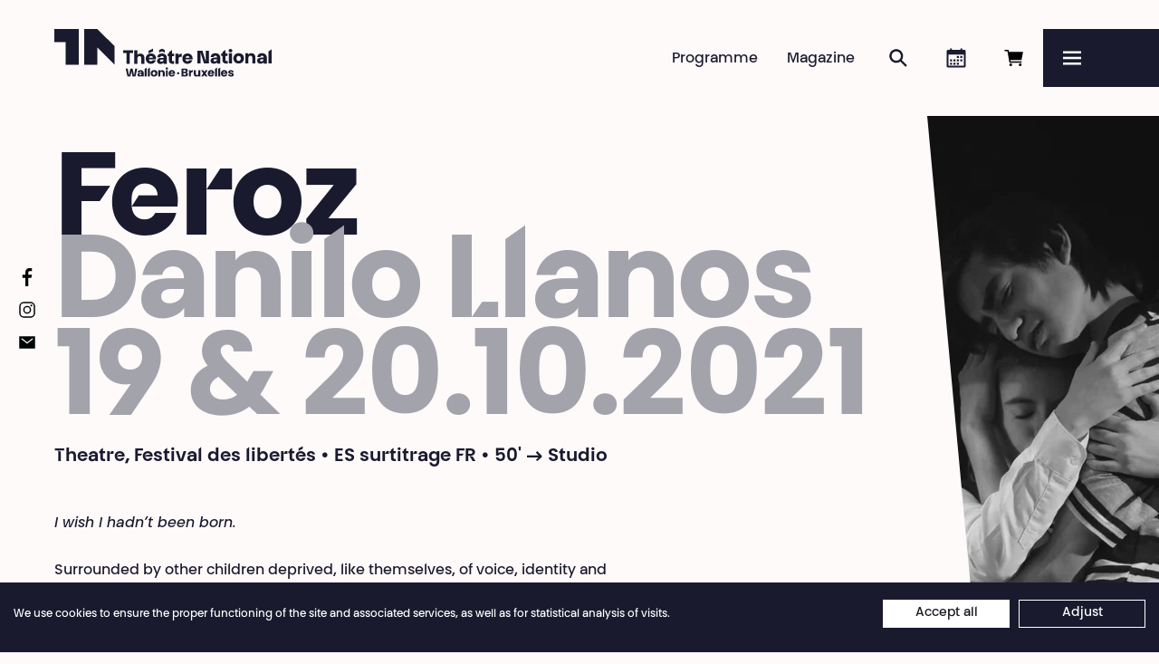

--- FILE ---
content_type: text/html; charset=UTF-8
request_url: https://www.theatrenational.be/en/activities/1948-feroz
body_size: 8691
content:
<!doctype html>
<html lang="en">
    <head>
        <meta charset="utf-8">
        <meta http-equiv="X-UA-Compatible" content="IE=edge">
        <title>Feroz • Danilo Llanos • Théâtre National</title>
        <meta name="description" content="Surrounded by other children deprived of voice, four children uncompromisingly evoke horror. They tell about their daily lives in a juvenile detention centre. ">
        <meta property="og:site_name" content="Théâtre National">
        <meta property="og:type" content="website">
        <meta property="og:title" content="Feroz • Danilo Llanos">
        <meta property="og:description" content="Surrounded by other children deprived of voice, four children uncompromisingly evoke horror. They tell about their daily lives in a juvenile detention centre. ">
                    <meta property="og:image" content="https://www.theatrenational.be/en/image/og/activity/1948">
            <meta property="og:image:type" content="image/png">
            <meta property="og:image:width" content="1200">
            <meta property="og:image:height" content="630">
                <meta property="og:url" content="https://www.theatrenational.be/en/activities/1948-feroz-o-danilo-llanos">
                <link rel="canonical" href="https://www.theatrenational.be/en/activities/1948-feroz-o-danilo-llanos">
                            <link rel="alternate" hreflang="fr" href="https://www.theatrenational.be/fr/activities/1948-feroz-o-danilo-llanos">
                    <link rel="alternate" hreflang="nl" href="https://www.theatrenational.be/nl/activities/1948-feroz-o-danilo-llanos">
                <meta name="viewport" content="width=device-width, initial-scale=1">
        <meta name="format-detection" content="telephone=no">
        <meta name="google-site-verification" content="IoX2D8hjc4Hn2ogSl2B7DbP3KI14N-43vd030C9ZJ20" />
        <link rel="stylesheet" href="/assets/Front/css/main.min.css?aea356c3a6e4a278" media="all">                 <link rel="stylesheet" href="/assets/Front/css/print.min.css?e9bbcad1725e7a78" media="print">
        <link rel="apple-touch-icon" sizes="180x180" href="/apple-touch-icon.png?v=22">
<link rel="icon" type="image/png" sizes="32x32" href="/favicon-32x32.png?v=22">
<link rel="icon" type="image/png" sizes="16x16" href="/favicon-16x16.png?v=22">
<link rel="manifest" href="/site.webmanifest?v=22">
<link rel="mask-icon" href="/safari-pinned-tab.svg?v=22" color="#1a1a2f">
<link rel="shortcut icon" href="/favicon.ico?v=22">
<meta name="apple-mobile-web-app-title" content="Th&eacute;&acirc;tre National">
<meta name="application-name" content="Th&eacute;&acirc;tre National">
<meta name="msapplication-TileColor" content="#1a1a2f">
<meta name="theme-color" content="#1a1a2f">                    <!-- Google Tag Manager -->
            <script>(function(w,d,s,l,i){w[l]=w[l]||[];w[l].push({'gtm.start':
            new Date().getTime(),event:'gtm.js'});var f=d.getElementsByTagName(s)[0],
            j=d.createElement(s),dl=l!='dataLayer'?'&l='+l:'';j.async=true;j.src=
            'https://www.googletagmanager.com/gtm.js?id='+i+dl;f.parentNode.insertBefore(j,f);
            })(window,document,'script','dataLayer','GTM-K7GBKJJ');</script>
            <!-- End Google Tag Manager -->
            </head>
    <body>
        <a class="skip-to-main" href="#main">Skip to main content</a>
                    <!-- Google Tag Manager (noscript) -->
            <noscript><iframe src="https://www.googletagmanager.com/ns.html?id=GTM-K7GBKJJ"
            height="0" width="0" style="display:none;visibility:hidden"></iframe></noscript>
            <!-- End Google Tag Manager (noscript) -->
                <script>
            if (window.document.documentMode) {
                document.write('<div class="load-alert ie-alert" data-nosnippet>  You are using an <strong>outdated</strong> web browser. Please <a href="https://browsehappy.com/?locale=en">upgrade it</a> for a better experience.</div>');
            }
        </script>
        <noscript>
            <div class="load-alert js-alert">For full functionality of this website, &lt;a href=&quot;https://www.whatismybrowser.com/guides/how-to-enable-javascript/auto&quot; target=&quot;_blank&quot; rel=&quot;noopener&quot;&gt;enable Javascript&lt;/a&gt; in your web browser.</div>
        </noscript>

        <header class="main-header">

    <div class="main-header__bar">

        <a href="https://www.theatrenational.be/en/" class="brand main-header__brand">
            <picture>
                <source media="(min-width: 64em)" srcset="/assets/Front/img/tn-logo-desktop-b.svg" />
                <img src="/assets/Front/img/tn-logo-mobile-b.svg" alt="" />
            </picture>
            <strong>Théâtre National</strong>
            <em>Wallonie-Bruxelles</em>
        </a>

        <ul class="main-header__shortcuts">
            <li>
                                <div id="tmplugin_basket">
                    <a href="https://apps.ticketmatic.com/widgets/theatre_national/flow/basket?l=en">
                        <svg viewBox="0 0 24 24" version="1.1" xmlns="http://www.w3.org/2000/svg" xmlns:xlink="http://www.w3.org/1999/xlink">
                            <defs></defs>
                            <g id="tmplugin_basket_icon" class="tmplugin_basket_icon_empty">
                                <path d="M8.25 21a1.5 1.5 0 1 0 0-3 1.5 1.5 0 0 0 0 3Zm10.5 0a1.5 1.5 0 1 0 0-3 1.5 1.5 0 0 0 0 3ZM7.86 14.25h12.25l1.8-9H6.28L5.88 3H1.5v1.5h3.12l2.25 12.75h13.38v-1.5H8.13l-.27-1.5Z"/>
                                                            </g>
                        </svg>
                        <span>Book online</span>
                       <div id="tmplugin_basket_badge" style="display:none;">
                            <div id="tmplugin_basket_badge_nbr">0</div>
                        </div>
                    </a>
                </div>
                <script>
                    var tmplugin_basket_url = 'https://apps.ticketmatic.com/widgets/plugin/theatre_national/basket';
                    (function() {
                        var el = document.createElement('script');
                        el.src = 'https://apps.ticketmatic.com/widgets/plugin/pluginjs';
                        el.type = 'text/javascript';
                        el.async = 'true';
                        el.onload = el.onreadystatechange = function() {
                            tmplugin_basket_refresh(tmplugin_basket_url);
                        };
                        var s = document.getElementsByTagName('script')[0];
                        s.parentNode.insertBefore(el, s);
                    })();
                </script>
                            </li>
            <li><a href="https://www.theatrenational.be/en/agenda/" class="main-header__shortcut main-header__shortcut--agenda"><svg>
                <use xlink:href="/assets/Front/img/sprite.svg#calendar" />
                </svg><span>Agenda</span></a>
            </li>
            <li><a href="https://www.theatrenational.be/en/search/" class="main-header__shortcut main-header__shortcut--search"><svg>
                <use xlink:href="/assets/Front/img/sprite.svg#search" />
                </svg><span>Search</span></a>
            </li>
            <li><a href="https://www.theatrenational.be/en/magazine/" class="main-header__shortcut main-header__shortcut--magazine">Magazine</a>
            </li>
            <li><a href="https://www.theatrenational.be/en/program/" class="main-header__shortcut main-header__shortcut--activity">Programme</a>
            </li>
        </ul>
    </div>

    <button tabindex="-1" aria-label="Menu" class="main-header__burger js-menu"  aria-controls="menu" aria-expanded="false">
        <svg xmlns="http://www.w3.org/2000/svg" xmlns:xlink="http://www.w3.org/1999/xlink" viewbox="0 0 32 32" aria-hidden="true" focusable="false">
            <defs>
                <rect id="def-slice" width="32" height="4" rx="0" ry="0" fill="currentColor" />
            </defs>
            <use xlink:href="#def-slice" class="slice slice--1" x="0" y="4" />
            <use xlink:href="#def-slice" class="slice slice--2" x="0" y="14" />
            <use xlink:href="#def-slice" class="slice slice--3" x="0" y="24" />
        </svg>
        <span>Menu</span>
    </button>

    <div class="main-header__menu menu" id="menu">

        <ul class="menu__langs">
            <li class="is-active">english</li>
                                                <li>
                        <a href="https://www.theatrenational.be/fr/activities/1948-feroz-o-danilo-llanos" title="Français"><span>français</span></a>
                    </li>
                                                                <li>
                        <a href="https://www.theatrenational.be/nl/activities/1948-feroz-o-danilo-llanos" title="Nederlands"><span>nederlands</span></a>
                    </li>
                                                                </ul>

        <ul class="menu__primary">
            <li><a href="https://www.theatrenational.be/en/program/" >Programme</a>
            </li>
            <li><a href="https://www.theatrenational.be/en/magazine/" >Magazine</a>
            </li>
            <li><a href="https://www.theatrenational.be/en/search/" >Search</a>
            </li>
            <li><a href="https://www.theatrenational.be/en/agenda/" >Agenda</a>
            </li>
            <li class="menu__cta"><a href="https://www.theatrenational.be/en/pages/2889-abo-pass-national"><span>Abo&nbsp;&amp;&nbsp;Pass National</span></a></li>
        </ul>


        <ul class="menu__secondary">
                                                                                                    <li class="menu__section">
                        <a href="https://www.theatrenational.be/en/sections/2711-practical-info" target="_self" class="menu__link menu__link--parent">Practical info</a>
                                                            <ul>
                                                                                                                                                                <li>
                                                <a href="https://www.theatrenational.be/en/pages/3330-box-office" target="_self" class="menu__link">Box office</a>
                                            </li>
                                                                                                                                                                                                        <li>
                                                <a href="https://www.theatrenational.be/en/pages/3329-pricing" target="_self" class="menu__link">Prices</a>
                                            </li>
                                                                                                                                                                                                        <li>
                                                <a href="https://www.theatrenational.be/en/pages/3332-how-to-get-here" target="_self" class="menu__link">How to get here</a>
                                            </li>
                                                                                                                                                                                                        <li>
                                                <a href="https://www.theatrenational.be/en/pages/3331-accessibility" target="_self" class="menu__link">Accessibility</a>
                                            </li>
                                                                                                                                                                                                        <li>
                                                <a href="https://www.theatrenational.be/en/pages/2701-cafe-bistro-national" target="_self" class="menu__link">Café &amp; Bistro National</a>
                                            </li>
                                                                                                                                                                                                                                </ul>
                                                    </li>
                                                                                                    <li class="menu__section">
                        <a href="https://www.theatrenational.be/en/sections/2786-audiences" target="_self" class="menu__link menu__link--parent">Mediation</a>
                                                            <ul>
                                                                                                                                                                <li>
                                                <a href="https://www.theatrenational.be/en/pages/3333-creating-and-nurturing-connections-o-mediation-team" target="_self" class="menu__link">Creating connections</a>
                                            </li>
                                                                                                                                                                                                                                                                                                                                                                                                                                                                                                                                                                                                                                                                                        <li>
                                                <a href="https://www.theatrenational.be/en/pages/3418-companies" target="_self" class="menu__link">Companies</a>
                                            </li>
                                                                                                                                                                                                                                </ul>
                                                    </li>
                                                                                                    <li class="menu__section">
                        <a href="https://www.theatrenational.be/en/sections/2710-espace-pro" target="_self" class="menu__link menu__link--parent">Professionals</a>
                                                            <ul>
                                                                                                                                                                <li>
                                                <a href="https://www.theatrenational.be/en/pro" target="_self" class="menu__link">Touring</a>
                                            </li>
                                                                                                                                                                                                        <li>
                                                <a href="https://www.theatrenational.be/en/pages/97-press-o-journalists-medias" target="_self" class="menu__link">Press</a>
                                            </li>
                                                                                                                                                                                                        <li>
                                                <a href="https://www.theatrenational.be/en/sections/4403-technical-area" target="_self" class="menu__link">Technical area </a>
                                            </li>
                                                                                                                                                                                                                                                                                                                            <li>
                                                <a href="https://www.theatrenational.be/en/sections/2735-welcome-pack" target="_self" class="menu__link">Welcome Pack</a>
                                            </li>
                                                                                                            </ul>
                                                    </li>
                                                                                                    <li class="menu__section">
                        <a href="https://www.theatrenational.be/en/sections/2715-the-theatre-national" target="_self" class="menu__link menu__link--parent">Théâtre National</a>
                                                            <ul>
                                                                                                                                                                <li>
                                                <a href="https://www.theatrenational.be/en/pages/3106-le-theatre-national-wallonie-bruxelles-o-who-are-we" target="_self" class="menu__link">Who are we?</a>
                                            </li>
                                                                                                                                                                                                        <li>
                                                <a href="https://www.theatrenational.be/en/pages/4312-saison-20252026" target="_self" class="menu__link">Season brochure 2025·2026</a>
                                            </li>
                                                                                                                                                                                                        <li>
                                                <a href="/en/team" target="_self" class="menu__link">Team</a>
                                            </li>
                                                                                                                                                                                                        <li>
                                                <a href="https://www.theatrenational.be/en/pages/137-contact" target="_self" class="menu__link">Contact</a>
                                            </li>
                                                                                                                                                                                                        <li>
                                                <a href="https://www.theatrenational.be/en/pages/175-jobs-call-for-tender" target="_self" class="menu__link">Jobs &amp; call for tender</a>
                                            </li>
                                                                                                                                                                                                                                </ul>
                                                    </li>
                                                                                                    <li class="menu__section">
                        <a href="https://www.theatrenational.be/en/sections/2712-partners" target="_self" class="menu__link menu__link--parent">Partners</a>
                                                            <ul>
                                                                                                                                                                <li>
                                                <a href="https://www.theatrenational.be/en/pages/2691-to-share-a-part-of-the-journey-o-associated-artists" target="_self" class="menu__link">Associated artists</a>
                                            </li>
                                                                                                                                                                                                        <li>
                                                <a href="https://www.theatrenational.be/en/pages/3334-common-stories" target="_self" class="menu__link">Common stories</a>
                                            </li>
                                                                                                                                                                                                        <li>
                                                <a href="https://www.theatrenational.be/en/pages/3328-troika" target="_self" class="menu__link">Troika</a>
                                            </li>
                                                                                                                                                                                                        <li>
                                                <a href="https://www.theatrenational.be/en/pages/4028-a-territory-in-constant-redefinition" target="_self" class="menu__link">Partners</a>
                                            </li>
                                                                                                                                                                                                        <li>
                                                <a href="https://www.theatrenational.be/en/pages/107-institutional-media-partners" target="_self" class="menu__link">Institutions &amp; media</a>
                                            </li>
                                                                                                            </ul>
                                                    </li>
                                                                                                    <li class="menu__section">
                        <a href="https://www.theatrenational.be/en/sections/3476-untitled-section-3476" target="_self" class="menu__link menu__link--parent">Support</a>
                                                            <ul>
                                                                                                                                                                <li>
                                                <a href="https://www.theatrenational.be/en/pages/3327-being-involved-in-the-life-of-the-theatre-o-les-amies-du-theatre-national-wallonie-bruxelles" target="_self" class="menu__link">Les Ami·es du Théâtre National</a>
                                            </li>
                                                                                                                                                                                                                                                                                                                                                                                                                                                <li>
                                                <a href="https://www.theatrenational.be/en/pages/3410-support-us-by-becoming-a-patron-and-sponsor" target="_self" class="menu__link">Sponsor and becoming a patron </a>
                                            </li>
                                                                                                                                                                                                        <li>
                                                <a href="https://www.theatrenational.be/en/pages/3408-investing-in-the-tax-shelter-o-support-us-by-investing" target="_self" class="menu__link">Tax Shelter</a>
                                            </li>
                                                                                                            </ul>
                                                    </li>
                                                        </ul>

        
    </div>

</header>
        <div class="main-flex">
            <main class="main-container" id="main"> 
    
<div class="activity activity--past">

    <article>

                    <figure class="fig fig--offset">
                <div style="clip-path: polygon(0% 0%, 100% 0%, 100% 100%, 26% 100%)" class="fig__cutout">
                    <picture><source srcset="/en/rimage/ftw_webp_240/image/2323/df3203a7eb30177881e0f397ab0fe6ad 240w" data-srcset="/en/rimage/ftw_webp_240/image/2323/df3203a7eb30177881e0f397ab0fe6ad 240w, /en/rimage/ftw_webp_288/image/2323/df3203a7eb30177881e0f397ab0fe6ad 288w, /en/rimage/ftw_webp_384/image/2323/df3203a7eb30177881e0f397ab0fe6ad 384w, /en/rimage/ftw_webp_480/image/2323/df3203a7eb30177881e0f397ab0fe6ad 480w, /en/rimage/ftw_webp_576/image/2323/df3203a7eb30177881e0f397ab0fe6ad 576w, /en/rimage/ftw_webp_768/image/2323/df3203a7eb30177881e0f397ab0fe6ad 768w, /en/rimage/ftw_webp_960/image/2323/df3203a7eb30177881e0f397ab0fe6ad 960w, /en/rimage/ftw_webp_1152/image/2323/df3203a7eb30177881e0f397ab0fe6ad 1152w, /en/rimage/ftw_webp_1536/image/2323/df3203a7eb30177881e0f397ab0fe6ad 1536w, /en/rimage/ftw_webp_1920/image/2323/df3203a7eb30177881e0f397ab0fe6ad 1920w, /en/rimage/ftw_webp_2304/image/2323/df3203a7eb30177881e0f397ab0fe6ad 2304w" type="image/webp" sizes="1vw" data-aspectratio="0.6665">
<source srcset="/en/rimage/ftw_288/image/2323/df3203a7eb30177881e0f397ab0fe6ad 288w" data-srcset="/en/rimage/ftw_288/image/2323/df3203a7eb30177881e0f397ab0fe6ad 288w, /en/rimage/ftw_576/image/2323/df3203a7eb30177881e0f397ab0fe6ad 576w, /en/rimage/ftw_768/image/2323/df3203a7eb30177881e0f397ab0fe6ad 768w, /en/rimage/ftw_1152/image/2323/df3203a7eb30177881e0f397ab0fe6ad 1152w, /en/rimage/ftw_1536/image/2323/df3203a7eb30177881e0f397ab0fe6ad 1536w, /en/rimage/ftw_1920/image/2323/df3203a7eb30177881e0f397ab0fe6ad 1920w, /en/rimage/ftw_2304/image/2323/df3203a7eb30177881e0f397ab0fe6ad 2304w" sizes="1vw" data-aspectratio="0.6665">
<img src="/en/rimage/ftw_placeholder/image/2323/df3203a7eb30177881e0f397ab0fe6ad" data-sizes="auto" data-object-fit="cover" data-parent-fit="cover" width="288" height="432" data-aspectratio="0.6665" data-object-position="25% 25%" style="object-position: 25% 25%;" class="lazyload" alt="" title="">
</picture>


                </div>
            </figure>
        
        <header class="header header--offset header--activity">
            <div class="header__wrapper">
                                                    <h1 class="title">
                        Feroz
                    </h1>
                                            <h2 class="subtitle">
                            Danilo Llanos
                        </h2>
                                                                        <div class="dates">
                        19 &amp; 20.10.2021
                    </div>
                
                <div class="category">
                                                                        Theatre,
                                                                                Festival des libertés                                            
                                                                                                                                                                                                                                                                                                                                                                                                                                                                                         • ES surtitrage FR
                                                     • 50&#039;
                                                     → Studio
                                                            </div>

            </div>
        </header>

        <div class="wrapper">
            <div class="page__split page__split--activity">
                                    <div class="page__left">
                                                    <div class="cke cke--body">
                                <p><em>I wish I hadn&rsquo;t been born.</em></p>

<p>Surrounded by other children deprived, like themselves, of voice, identity and rights, four children uncompromisingly evoke horror. They tell about their daily lives, what they see, live &ndash; endure &ndash; in a juvenile detention centre.&nbsp;</p>

<p>Danilo Llanos Quezada based his work on Edison Llanos&rsquo; book <em>Mi Infierno en el Sename</em> a testimony of his shattered childhood within the Servicio Nacional de Menores in Chile. This national service for minors is an institution responsible for the protection of vulnerable children or those subjected to a judicial sentence, and for overseeing the adoption process. An investigation initiated by UNICEF has finally revealed the sexual abuse, violence and mistreatment that plague these services. Attempts by the Chilean judiciary to shrug off the reports have inflamed public opinion. Building on these trajectories, the Teatro La Peste has chosen to work with a cast made up mostly of pre-teen boys and girls to embody the characters in these poignant tales. Crying out in pain as much as in tears, <em>Feroz</em> portrays the forgotten, the missing, the hungry, and the efforts of these children to be among those who get out via adoption.</p>

                            </div>
                        
                        
                                                    <nav class="tags" aria-label="Season">
                                <ul>
                                    <li><a href="https://www.theatrenational.be/en/seasons/2571">Season 21/22</a></li>
                                </ul>
                            </nav>
                        
                    </div>
                
                
                <div class="page__left">

                    
                                            <section class="block block--dropdown calendar is-toggled" id="calendar">
                            <div class="block__toggle">
                                <h3 class="title">
                                    Calendar
                                </h3>
                            </div>
                            <div class="block__content">
                                <ul class="calendar__list calendar--activity">
                                                                                                                                                                                                                                                <li class="calendar__item">
            <div class="calendar__desc">
            <time datetime="2021-10-19">Tuesday
                19.10.2021</time>
                            -
                20:30
                                </div>
    
    <div class="calendar__action">
            </div>
</li>
                                                                                                                                                                                                                                                <li class="calendar__item">
            <div class="calendar__desc">
            <time datetime="2021-10-20">Wednesday
                20.10.2021</time>
                            -
                20:00
                                </div>
    
    <div class="calendar__action">
            </div>
</li>
                                                                    </ul>
                            </div>
                        </section>
                    
                                            <section class="block block--dropdown is-toggled">
                            <div class="block__toggle">
                                <h3 class="title">
                                    Information
                                </h3>
                            </div>
                            <div class="block__content">
                                <div class="block__infos">
                                                                            <div class="block__info">
                                                                                            <h4>
                                                    Language
                                                </h4>
                                                                                                                                                                                                                                                                                                                                                                                                                                                                                                    <p>
                                                ES surtitrage FR
                                            </p>
                                        </div>
                                                                            <div class="block__info">
                                                                                                                                                                                                                                                                            <h4>
                                                    Venue
                                                </h4>
                                                                                                                                                                                                                                                                                                                    <p>
                                                Studio
                                            </p>
                                        </div>
                                                                            <div class="block__info">
                                                                                                                                        <h4>
                                                    Duration
                                                </h4>
                                                                                                                                                                                                                                                                                                                                                                                                                                                        <p>
                                                50'
                                            </p>
                                        </div>
                                                                    </div>
                            </div>
                        </section>
                    
                                            <section class="block block--dropdown">
                            <div class="block__toggle">
                                <h3 class="title">
                                    Cast
                                </h3>
                            </div>
                            <div class="block__content">
                                <div class="block__columns">
                                                                            <div class="block__column">
                                            <div class="cke cke--cast">
                                                <p>Direction<br />
<strong>Danilo Llanos&nbsp;</strong></p>

<p>Text&nbsp;<br />
<strong>Danilo Llanos</strong></p>

<p>Adapted from the book<br />
<strong><em>Mi Infierno en el Sename&nbsp;</em></strong><strong><em>(Mon enfer au Sename)</em>,&nbsp;Edison Llanos&nbsp;</strong></p>

<p>With<br />
<strong>Alanis Ib&aacute;&ntilde;ez<br />
Martina Iba&ntilde;ez<br />
Felipe Carvajal<br />
Diego Becker<br />
Diego Jaramillo<br />
Daniella Misle&nbsp;</strong></p>

<p>Costumes&nbsp;<br />
<strong>Centro de Investigaci&oacute;n Teatro La Peste (Centre de recherche th&ecirc;atre La Peste)&nbsp;</strong></p>

                                            </div>
                                        </div>
                                                                                                                <div class="block__column">
                                            <div class="cke cke--cast">
                                                <p>Lights&nbsp;<br />
<strong>Jorge Espinoza&nbsp;</strong></p>

<p>Stage&nbsp;<br />
<strong>Eduardo Sep&uacute;lveda&nbsp;<br />
Andr&eacute;s Ulloa&nbsp;</strong></p>

<p>Video<br />
<strong>Francisco Olmos&nbsp;</strong></p>

<p>Production<br />
<strong>Centro de Investigaci&oacute;n&nbsp;Teatro La Peste</strong></p>

<p>Production manager for Europe&nbsp;<br />
<strong>Festival Sens Interdits&nbsp;</strong></p>

<p>Creation<br />
<strong>Centro de Investigaci&oacute;n&nbsp;Teatro La Peste&nbsp;</strong></p>

                                            </div>
                                        </div>
                                                                    </div>
                            </div>
                        </section>
                    
                    
                </div>
            </div>
        </div>

    </article>

            <div class="wrapper">

            

            
                            <figure class="main-fig">
                    <div class="ratio" style="padding-bottom: 150.03750937734%">
    <picture><source srcset="/en/rimage/ftw_webp_240/image/2323/df3203a7eb30177881e0f397ab0fe6ad 240w" data-srcset="/en/rimage/ftw_webp_240/image/2323/df3203a7eb30177881e0f397ab0fe6ad 240w, /en/rimage/ftw_webp_288/image/2323/df3203a7eb30177881e0f397ab0fe6ad 288w, /en/rimage/ftw_webp_384/image/2323/df3203a7eb30177881e0f397ab0fe6ad 384w, /en/rimage/ftw_webp_480/image/2323/df3203a7eb30177881e0f397ab0fe6ad 480w, /en/rimage/ftw_webp_576/image/2323/df3203a7eb30177881e0f397ab0fe6ad 576w, /en/rimage/ftw_webp_768/image/2323/df3203a7eb30177881e0f397ab0fe6ad 768w, /en/rimage/ftw_webp_960/image/2323/df3203a7eb30177881e0f397ab0fe6ad 960w, /en/rimage/ftw_webp_1152/image/2323/df3203a7eb30177881e0f397ab0fe6ad 1152w, /en/rimage/ftw_webp_1536/image/2323/df3203a7eb30177881e0f397ab0fe6ad 1536w, /en/rimage/ftw_webp_1920/image/2323/df3203a7eb30177881e0f397ab0fe6ad 1920w, /en/rimage/ftw_webp_2304/image/2323/df3203a7eb30177881e0f397ab0fe6ad 2304w" type="image/webp" sizes="1vw" data-aspectratio="0.6665">
<source srcset="/en/rimage/ftw_288/image/2323/df3203a7eb30177881e0f397ab0fe6ad 288w" data-srcset="/en/rimage/ftw_288/image/2323/df3203a7eb30177881e0f397ab0fe6ad 288w, /en/rimage/ftw_576/image/2323/df3203a7eb30177881e0f397ab0fe6ad 576w, /en/rimage/ftw_768/image/2323/df3203a7eb30177881e0f397ab0fe6ad 768w, /en/rimage/ftw_1152/image/2323/df3203a7eb30177881e0f397ab0fe6ad 1152w, /en/rimage/ftw_1536/image/2323/df3203a7eb30177881e0f397ab0fe6ad 1536w, /en/rimage/ftw_1920/image/2323/df3203a7eb30177881e0f397ab0fe6ad 1920w, /en/rimage/ftw_2304/image/2323/df3203a7eb30177881e0f397ab0fe6ad 2304w" sizes="1vw" data-aspectratio="0.6665">
<img src="/en/rimage/ftw_placeholder/image/2323/df3203a7eb30177881e0f397ab0fe6ad" data-sizes="auto" width="288" height="432" data-aspectratio="0.6665" class="lazyload" alt="" title="">
</picture>
</div>
    <figcaption>
        © Corporación de Cultura y Turismo de Calama - Mauricio Castro Barraza
     </figcaption>

                </figure>
            
        </div>
    </div>
    <script>
        dataLayer.push({ecommerce: null}); // Clear the previous ecommerce object.
        dataLayer.push({
            event: "view_item",
            ecommerce: {
                currency: "EUR",
                value: 0,
                items: [
                    {
                        item_name: "Feroz"
                    }
                ]
            }
        });
    </script>


                            </main>
            <footer class="main-footer">

    <div class="wrapper">

        <ul class="main-footer__blocks">
            <li class="main-footer__block">

                <a href="." class="brand main-footer__brand">
                    <picture>
                        <source media="(min-width: 80em)" srcset="/assets/Front/img/tn-logo-desktop-w.svg" />
                        <img src="/assets/Front/img/tn-logo-mobile-w.svg" alt="" />
                    </picture>
                    <strong>Théâtre National</strong>
                    <em>Wallonie-Bruxelles</em>
                </a>

                <a href="https://www.theatrenational.be/en/newsletter/" class="main-footer__subscribe"> <svg aria-hidden="true" focusable="false"><use xlink:href="/assets/Front/img/sprite.svg#newsletter" /></svg><span>Subscribe to our newsletter!</span></a>

                <ul class="main-footer__follow">
                    <li><a href="https://www.facebook.com/tn.wallonie.bruxelles" target="_blank" rel="noopener"> <svg aria-hidden="true" focusable="false"><use xlink:href="/assets/Front/img/sprite.svg#facebook" /></svg><span>Facebook</span></a></li>
                    <li><a href="https://instagram.com/tn_wallonie_bruxelles" target="_blank" rel="noopener"> <svg aria-hidden="true" focusable="false"><use xlink:href="/assets/Front/img/sprite.svg#instagram" /></svg><span>Instagram</span></a></li>
                    <li><a href="https://www.theatrenational.be/en/newsletter/"> <svg aria-hidden="true" focusable="false"><use xlink:href="/assets/Front/img/sprite.svg#newsletter" /></svg><span>Subscribe to our newsletter!</span></a></li>
                </ul>
            </li>

            <li class="main-footer__block">
                <h4>Box office</h4>
                <p>
                    <a href="tel:+3222035303">+32 2 203 53 03</a>
                </p>
                 <p>
                    <a href="mailto:billetterie@theatrenational.be">billetterie@theatrenational.be</a>
                </p>
                <p>
                    Tuesday › Friday<br>14:00 › 18:00
                </p>
                <p>
                    <a href="/en/pages/3330-billetterie" target="_blank" rel="noopener">Full opening hours</a>
                </p>
            </li>

            <li class="main-footer__block">
                <h4>Café National</h4>
                <p>
                    8:00 › 15:30
                </p>
                <h4>Bar National</h4>
                <p>
                    On performances evening<br>from 18:00
                </p>
                <p>
                    <a href="/en/pages/2701-bar-cafe-national">More info</a>
                </p>
            </li>

            <li class="main-footer__block">
                <h4>Théâtre National<br/>Wallonie-Bruxelles</h4>
                <p>
                    Bd Émile Jacqmain 111-115<br>1000 Brussels (Belgium)<br>
                    VAT BE 0406 582 626
                </p>
                <p>
                   Desk - Offices<br/>
                    <a href="tel:+3222034155">+32 2 203 41 55</a><br>
                    <a href="mailto:info@theatrenational.be">info@theatrenational.be</a><br>
                     Monday › Friday<br>9:00 › 13:00 &amp; 14:00 › 17:00
                </p>
                <p>
                    <a href="/en/pages/137-contacts">Contacts</a><br>
                    <a href="/en/sections/2710-espace-pro">Professionals</a><br>
                    <a href="/en/pages/97-presse">Press</a>
                </p>
            </li>

        </ul>

    </div>

        <div class="main-footer__credits">
        <a href="/en/pages/956-privacy_policy">Privacy Policy</a>
        <a href="#" onclick="cookiefirst_show_settings();">Cookies settings</a>
        <a href="/en/pages/514-general_sales_conditions">General Sales Conditions</a>
        <a href="/en/pages/547-website_terms_of_use">Website terms of use</a>
        <a href="/en/pages/2740-credits">Credits</a>
    </div>

</footer>        </div>
                    <figure class="main-bottom">
                <picture><source srcset="/en/rimage/ftw_webp_240/image/5966/39b3020cb45d9045c3d8b24f1f9d59e7 240w" data-srcset="/en/rimage/ftw_webp_240/image/5966/39b3020cb45d9045c3d8b24f1f9d59e7 240w, /en/rimage/ftw_webp_288/image/5966/39b3020cb45d9045c3d8b24f1f9d59e7 288w, /en/rimage/ftw_webp_384/image/5966/39b3020cb45d9045c3d8b24f1f9d59e7 384w, /en/rimage/ftw_webp_480/image/5966/39b3020cb45d9045c3d8b24f1f9d59e7 480w, /en/rimage/ftw_webp_576/image/5966/39b3020cb45d9045c3d8b24f1f9d59e7 576w, /en/rimage/ftw_webp_768/image/5966/39b3020cb45d9045c3d8b24f1f9d59e7 768w, /en/rimage/ftw_webp_960/image/5966/39b3020cb45d9045c3d8b24f1f9d59e7 960w, /en/rimage/ftw_webp_1152/image/5966/39b3020cb45d9045c3d8b24f1f9d59e7 1152w, /en/rimage/ftw_webp_1536/image/5966/39b3020cb45d9045c3d8b24f1f9d59e7 1536w, /en/rimage/ftw_webp_1920/image/5966/39b3020cb45d9045c3d8b24f1f9d59e7 1920w, /en/rimage/ftw_webp_2304/image/5966/39b3020cb45d9045c3d8b24f1f9d59e7 2304w" type="image/webp" sizes="1vw" data-aspectratio="1.5372297838271">
<source srcset="/en/rimage/ftw_288/image/5966/39b3020cb45d9045c3d8b24f1f9d59e7 288w" data-srcset="/en/rimage/ftw_288/image/5966/39b3020cb45d9045c3d8b24f1f9d59e7 288w, /en/rimage/ftw_576/image/5966/39b3020cb45d9045c3d8b24f1f9d59e7 576w, /en/rimage/ftw_768/image/5966/39b3020cb45d9045c3d8b24f1f9d59e7 768w, /en/rimage/ftw_1152/image/5966/39b3020cb45d9045c3d8b24f1f9d59e7 1152w, /en/rimage/ftw_1536/image/5966/39b3020cb45d9045c3d8b24f1f9d59e7 1536w, /en/rimage/ftw_1920/image/5966/39b3020cb45d9045c3d8b24f1f9d59e7 1920w, /en/rimage/ftw_2304/image/5966/39b3020cb45d9045c3d8b24f1f9d59e7 2304w" sizes="1vw" data-aspectratio="1.5372297838271">
<img src="/en/rimage/ftw_placeholder/image/5966/39b3020cb45d9045c3d8b24f1f9d59e7" data-sizes="auto" data-object-fit="cover" data-parent-fit="cover" width="288" height="187" data-aspectratio="1.5372297838271" data-object-position="50% 50%" style="object-position: 50% 50%;" class="lazyload" alt="" title="">
</picture>
    <figcaption>
        Yvan Guerdon · Théâtre National Wallonie-Bruxelles
    </figcaption>


            </figure>
        
        <script defer="defer" src="/assets/Front/js/plugins.min.js?ca0836459a592b37"></script>
        <script defer src="/assets/Front/js/main.min.js?23f8bb582516e61c"></script>
        
    </body>
</html>

--- FILE ---
content_type: image/svg+xml
request_url: https://www.theatrenational.be/assets/Front/img/tn-logo-desktop-b.svg
body_size: 2328
content:
<svg xmlns="http://www.w3.org/2000/svg" width="347.92" height="77.33" viewBox="0 0 260.94 58">
  <path fill="#1a1a2f" d="M257.14 27.28v14.59h3.8v-17.2l-3.8 2.61Zm-7.7 2.14a5.69 5.69 0 0 0-5.82 4.74h3.68c.24-.95.95-1.66 2.13-1.66 1.31 0 2.02.83 2.02 2.25h-2.73c-3.67 0-5.22 1.66-5.22 3.8 0 2.25 1.78 3.68 4.04 3.68 1.78 0 3.44-.83 4.03-2.02v1.78h3.68v-7.24c-.12-3.32-2.61-5.33-5.82-5.33Zm1.9 7.47c0 1.54-1.43 2.49-2.74 2.49-.94 0-1.54-.48-1.54-1.3s.6-1.31 1.9-1.31h2.37v.12Zm-21.94-7.36v12.34h3.67v-6.76c0-1.66.95-2.61 2.37-2.61 1.42 0 2.37.95 2.37 2.6v6.77h3.68v-7.24c0-3.32-1.9-5.21-4.75-5.21-1.66 0-2.96.7-3.67 1.77v-1.66h-3.68Zm-7.96-.11c-3.67 0-6.4 2.49-6.4 6.28 0 3.92 2.73 6.29 6.28 6.29 3.68 0 6.41-2.5 6.41-6.29.12-3.91-2.73-6.28-6.29-6.28Zm-.12 9.48c-1.42 0-2.6-.94-2.6-3.08s1.18-3.08 2.6-3.08c1.43 0 2.61.95 2.61 3.08.12 2.02-1.18 3.08-2.6 3.08Zm-11.97-12.57c0 1.19.95 2.02 2.25 2.02s2.13-.83 2.13-2.02-.83-2.01-2.13-2.01a2 2 0 0 0-2.25 2.01Zm4.03 3.2h-3.68v12.34h3.68V29.53ZM201.87 28v1.65h-1.42v3.09h1.42v4.98c0 3.2 1.78 4.27 4.4 4.27h1.89V38.9h-1.42c-.83 0-1.19-.35-1.19-1.06v-5.1h2.5v-3.09h-2.5v-4.27L201.87 28Zm-8.42 1.42a5.69 5.69 0 0 0-5.81 4.74h3.68c.23-.95.95-1.66 2.13-1.66 1.3 0 2.02.83 2.02 2.25h-2.73c-3.68 0-5.22 1.66-5.22 3.8 0 2.25 1.78 3.68 4.03 3.68 1.78 0 3.44-.83 4.04-2.02v1.78h3.67v-7.24c-.12-3.32-2.49-5.33-5.8-5.33Zm2.02 7.47c0 1.54-1.43 2.49-2.73 2.49-.95 0-1.54-.48-1.54-1.3s.6-1.31 1.9-1.31h2.37v.12Zm-15.77 4.98h5.92V26.45h-3.8v12.81l-3.9-12.81h-6.17v15.42h3.8v-13.4l4.14 13.4Zm-13.65-5.93c0-3.8-2.49-6.17-6.17-6.17s-6.16 2.5-6.16 6.29c0 3.91 2.6 6.28 6.16 6.28 3.09 0 5.22-1.9 5.82-4.27h-3.92c-.35.72-.95 1.19-2.01 1.19-1.3 0-2.26-.83-2.37-2.37h8.65v-.95Zm-8.54-.95c.24-1.42 1.19-2.14 2.5-2.14s2.37.84 2.37 2.14h-4.87ZM145.53 30v12.34h3.68v-5.8c0-2.14 1.07-2.74 2.85-2.74h1.06v-3.9c-1.66 0-3.08.83-3.9 2.13v-2.01h-3.69Zm-7.94-1.65V30h-1.43v3.08h1.43v4.98c0 3.2 1.78 4.27 4.39 4.27h1.9v-3.2h-1.43c-.83 0-1.19-.35-1.19-1.07v-5.1h2.5V29.9h-2.5v-4.27l-3.67 2.73Zm-8.31 1.42a5.69 5.69 0 0 0-5.8 4.75h3.67c.24-.95.95-1.67 2.13-1.67 1.3 0 2.02.84 2.02 2.26h-2.73c-3.68 0-5.22 1.66-5.22 3.8 0 2.25 1.78 3.67 4.04 3.67 1.77 0 3.44-.83 4.03-2.02v1.78h3.68v-7.23c-.12-3.32-2.5-5.34-5.82-5.34Zm1.9 7.47c0 1.55-1.42 2.5-2.73 2.5-.95 0-1.54-.48-1.54-1.31s.6-1.3 1.9-1.3h2.37v.11Zm-5.34-8.42 3.44-1.78 3.32 1.78v-3.2l-3.32-1.66-3.44 1.66v3.2Zm-12.69.71 5.34-2.25v-3.44l-5.34 2.61v3.08Zm9.02 6.41c0-3.8-2.5-6.17-6.17-6.17s-6.17 2.5-6.17 6.29c0 3.91 2.61 6.28 6.17 6.28 3.08 0 5.22-1.9 5.81-4.27h-3.91c-.36.72-.95 1.19-2.02 1.19-1.3 0-2.25-.83-2.37-2.37h8.66c-.12-.24 0-.6 0-.95Zm-8.66-.95c.24-1.42 1.18-2.14 2.49-2.14 1.3 0 2.37.84 2.37 2.14h-4.86Zm-17.44-9.01v16.36h3.68v-6.76c0-1.66.95-2.6 2.37-2.6 1.43 0 2.37.94 2.37 2.6v6.76h3.68v-7.23c0-3.32-1.9-5.22-4.74-5.22-1.66 0-3.09.71-3.8 1.78v-5.7h-3.56Zm-13.4 0v3.2h4.03v13.16h3.8V29.18h4.03v-3.2H82.67ZM212.2 58c2 0 3.2-1.07 3.2-2.37 0-2.97-4.27-2.02-4.27-3.32 0-.36.35-.6.94-.6.72 0 1.07.36 1.19.95h2.14c-.12-1.54-1.31-2.6-3.33-2.6s-3.2 1.06-3.2 2.36c0 2.85 4.27 1.9 4.27 3.2 0 .36-.35.6-.95.6-.71 0-1.18-.36-1.18-.95h-2.38c.12 1.54 1.55 2.73 3.56 2.73Zm-4.28-4.15a3.74 3.74 0 0 0-3.91-3.92c-2.37 0-3.92 1.55-3.92 4.04s1.66 4.03 3.92 4.03c1.9 0 3.32-1.19 3.68-2.73h-2.5c-.23.48-.59.83-1.3.83-.83 0-1.42-.47-1.54-1.54h5.45c0-.24.12-.47.12-.71Zm-5.57-.6c.12-.83.7-1.42 1.54-1.42.83 0 1.54.48 1.54 1.43h-3.08Zm-5.58-4.62v9.25h2.38V46.97l-2.38 1.66Zm-3.79 0v9.25h2.37V46.97l-2.37 1.66Zm-.95 5.22a3.74 3.74 0 0 0-3.92-3.92c-2.37 0-3.91 1.55-3.91 4.04s1.66 4.03 3.91 4.03c1.9 0 3.32-1.19 3.68-2.73h-2.49c-.24.48-.6.83-1.3.83-.84 0-1.43-.47-1.55-1.54h5.46c.12-.24.12-.47.12-.71Zm-5.46-.6c.12-.83.71-1.42 1.54-1.42.83 0 1.55.48 1.55 1.43h-3.09Zm-10.32-3.2 2.61 3.8-2.6 4.03h2.6l1.19-2.13 1.54 2.13h2.61l-2.61-3.91 2.61-3.92h-2.61l-1.19 2.26-1.54-2.26h-2.6Zm-.95 7.83v-7.83h-2.37v4.27c0 1.07-.59 1.66-1.54 1.66s-1.54-.59-1.54-1.66v-4.27h-2.37v4.63c0 2.13 1.18 3.32 3.08 3.32 1.07 0 1.9-.47 2.37-1.19v1.07h2.37Zm-13.64-7.83v7.83h2.38V54.2c0-1.3.7-1.78 1.78-1.78h.59v-2.49c-1.07 0-1.9.6-2.5 1.43v-1.3h-2.25Zm-3.08 2.85a2.21 2.21 0 0 0 1.66-2.25c0-1.55-1.19-2.61-3.2-2.61h-4.39v9.84h4.5c2.02 0 3.33-1.07 3.33-2.73 0-1.06-.71-2.01-1.9-2.25Zm-3.56-2.97h1.54c.83 0 1.3.36 1.3 1.07s-.47 1.07-1.3 1.07h-1.54v-2.14Zm1.78 6.05h-1.78v-2.25h1.78c.83 0 1.3.36 1.3 1.19 0 .7-.47 1.06-1.3 1.06Zm-8.06-.95c.83 0 1.42-.59 1.42-1.3s-.6-1.3-1.42-1.3-1.43.59-1.43 1.3.6 1.3 1.43 1.3Zm-3.68-1.18a3.74 3.74 0 0 0-3.92-3.92c-2.37 0-3.91 1.55-3.91 4.04s1.66 4.03 3.92 4.03c1.9 0 3.32-1.19 3.67-2.73h-2.49c-.24.48-.6.83-1.3.83-.83 0-1.43-.47-1.55-1.54h5.46c.12-.24.12-.47.12-.71Zm-5.46-.6c.12-.83.71-1.42 1.55-1.42.83 0 1.54.48 1.54 1.43h-3.09Zm-5.93-5.33c0 .71.6 1.3 1.43 1.3s1.42-.59 1.42-1.3-.6-1.3-1.42-1.3c-.83.11-1.43.59-1.43 1.3Zm2.61 2.13h-2.37v7.83h2.37v-7.83Zm-11.5 0v7.83h2.37v-4.27c0-1.07.6-1.66 1.54-1.66.95 0 1.54.6 1.54 1.66v4.27h2.38v-4.5c0-2.14-1.2-3.33-3.09-3.33a3 3 0 0 0-2.37 1.07v-1.07h-2.37Zm-5.1-.12c-2.26 0-4.04 1.55-4.04 4.04s1.78 4.03 4.04 4.03 4.15-1.54 4.15-4.03a4.02 4.02 0 0 0-4.15-4.04Zm0 6.05c-.83 0-1.66-.59-1.66-2.01 0-1.3.83-2.02 1.66-2.02s1.66.6 1.66 2.02c0 1.3-.83 2.01-1.66 2.01Zm-7.36-7.35v9.25h2.26V46.97l-2.26 1.66Zm-3.92 0v9.25h2.38V46.97l-2.37 1.66Zm-4.85 1.3c-2.02 0-3.44 1.3-3.68 2.97h2.37c.12-.6.6-1.07 1.3-1.07.84 0 1.31.6 1.31 1.43h-1.78c-2.37 0-3.32 1.06-3.32 2.49s1.07 2.25 2.6 2.25c1.08 0 2.14-.47 2.62-1.3v1.06h2.37v-4.62c-.24-1.9-1.78-3.2-3.8-3.2Zm1.18 4.75c0 1.07-.95 1.54-1.78 1.54-.6 0-.95-.36-.95-.83s.36-.83 1.19-.83l1.54.12Zm-19.09-6.64 2.25 9.84h3.32l1.42-6.4 1.3 6.4h3.45l2.25-9.84h-2.49l-1.42 8.54-1.78-8.54h-2.61l-1.78 8.54-1.42-8.54h-2.5ZM0 0v15.9h13.64v27.63h15.78V0H0Zm72.23 20.76L51.71.24V0H35.82v43.53h15.9V22.65l20.51 20.52V20.76Z"/>
</svg>